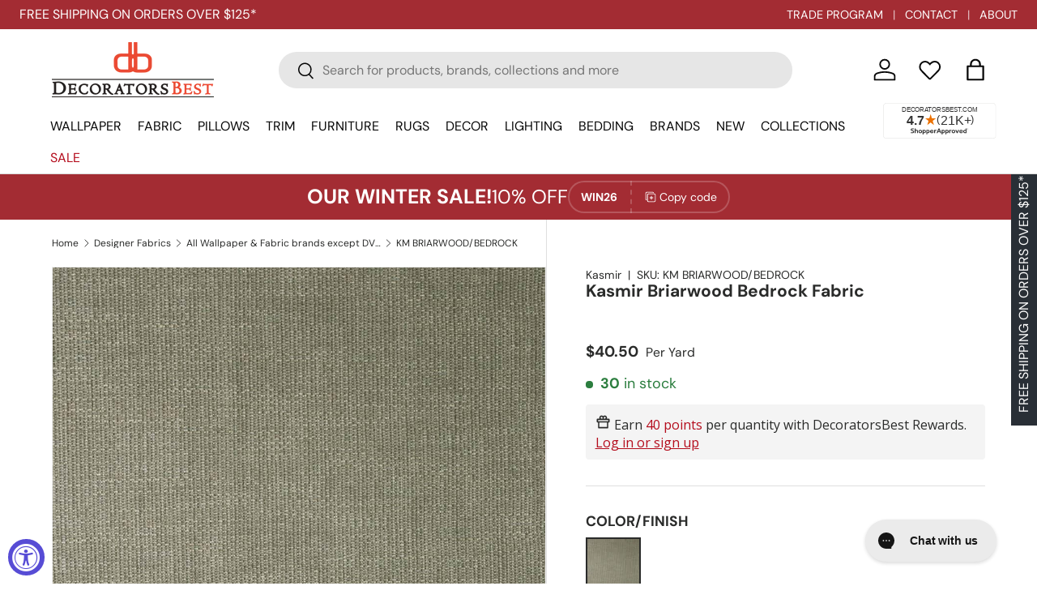

--- FILE ---
content_type: text/css
request_url: https://www.decoratorsbest.com/cdn/shop/t/122/assets/delivery-notice.css?v=90962087595717632931770046929
body_size: -236
content:
.shipping-info{margin-top:12px;background:#faebd778;padding:8px}.shipping-info-wrap{display:flex;flex-direction:row;align-items:center;gap:8px}.inhouse-image{display:flex;width:40px}.inhouse-text p{margin:0;max-width:400px;line-height:1.3}.inhouse-text span{text-decoration:underline;color:#b91c1c;cursor:pointer}.white-glove-table-wrap{position:fixed;left:0;top:0;right:0;bottom:0;background:#00000036;z-index:9999}.white-glove-table-root{width:100%;height:100%;display:flex;align-items:center;justify-content:center;padding:12px}.white-glove-table-inner{position:relative;background:#fff;max-width:640px;max-height:84%;overflow:auto;padding:24px}.white-glove-table-close{position:absolute;right:12px;top:12px;cursor:pointer;font-size:32px;line-height:1}.white-glove-table-content th,.white-glove-table-content td{font-size:12px}.white-glove-table-head h3{font-size:20px}.white-glove-table-content td img{width:24px}.free-shipping-notification{margin-top:12px;background:#bfdbf357;padding:8px}.price-increase-notification{margin-top:12px;margin-bottom:16px;background:linear-gradient(135deg,#fef3c7,#fde68a);border:3px solid #f59e0b;padding:16px 20px;text-align:center;border-radius:8px;box-shadow:0 4px 12px #f59e0b4d;animation:pulse-border 2s ease-in-out infinite}.price-increase-notification strong{color:#dc2626;font-size:18px;font-weight:800;display:block;text-transform:uppercase;letter-spacing:.5px;line-height:1.4}@keyframes pulse-border{0%,to{border-color:#f59e0b;box-shadow:0 4px 12px #f59e0b4d}50%{border-color:#dc2626;box-shadow:0 4px 16px #dc262666}}.warehouse-delay-notification{margin-top:12px;background:#fef3c77f;padding:8px}
/*# sourceMappingURL=/cdn/shop/t/122/assets/delivery-notice.css.map?v=90962087595717632931770046929 */
